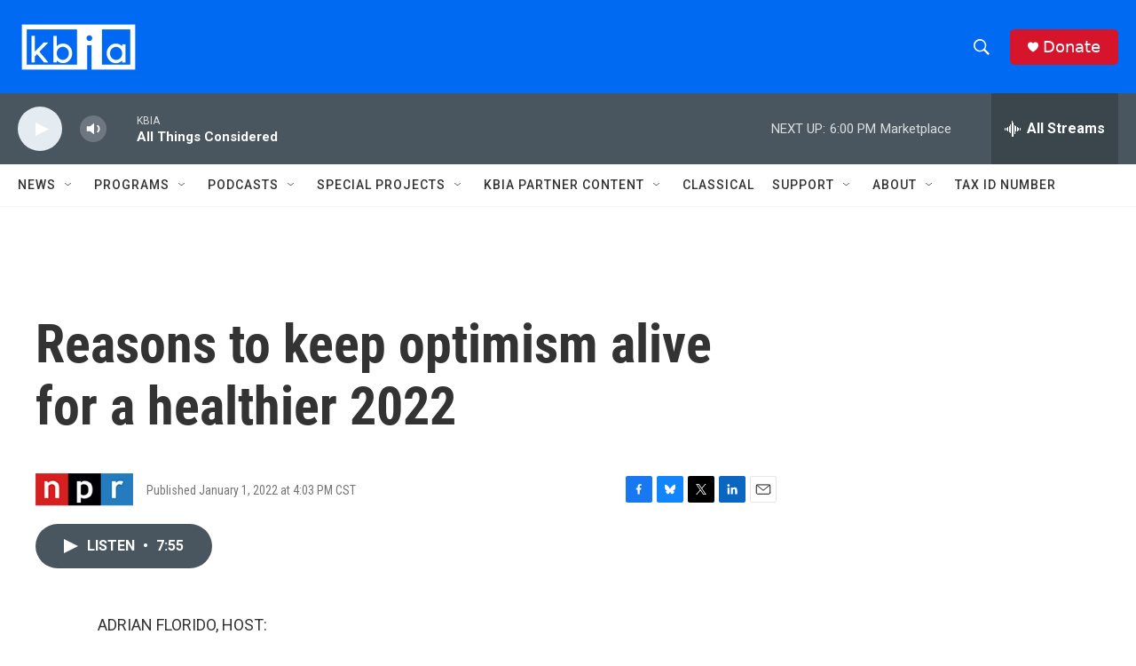

--- FILE ---
content_type: text/html; charset=utf-8
request_url: https://www.google.com/recaptcha/api2/aframe
body_size: 268
content:
<!DOCTYPE HTML><html><head><meta http-equiv="content-type" content="text/html; charset=UTF-8"></head><body><script nonce="L2xDKZDGZ75uWtYg-z_DyA">/** Anti-fraud and anti-abuse applications only. See google.com/recaptcha */ try{var clients={'sodar':'https://pagead2.googlesyndication.com/pagead/sodar?'};window.addEventListener("message",function(a){try{if(a.source===window.parent){var b=JSON.parse(a.data);var c=clients[b['id']];if(c){var d=document.createElement('img');d.src=c+b['params']+'&rc='+(localStorage.getItem("rc::a")?sessionStorage.getItem("rc::b"):"");window.document.body.appendChild(d);sessionStorage.setItem("rc::e",parseInt(sessionStorage.getItem("rc::e")||0)+1);localStorage.setItem("rc::h",'1763073210806');}}}catch(b){}});window.parent.postMessage("_grecaptcha_ready", "*");}catch(b){}</script></body></html>